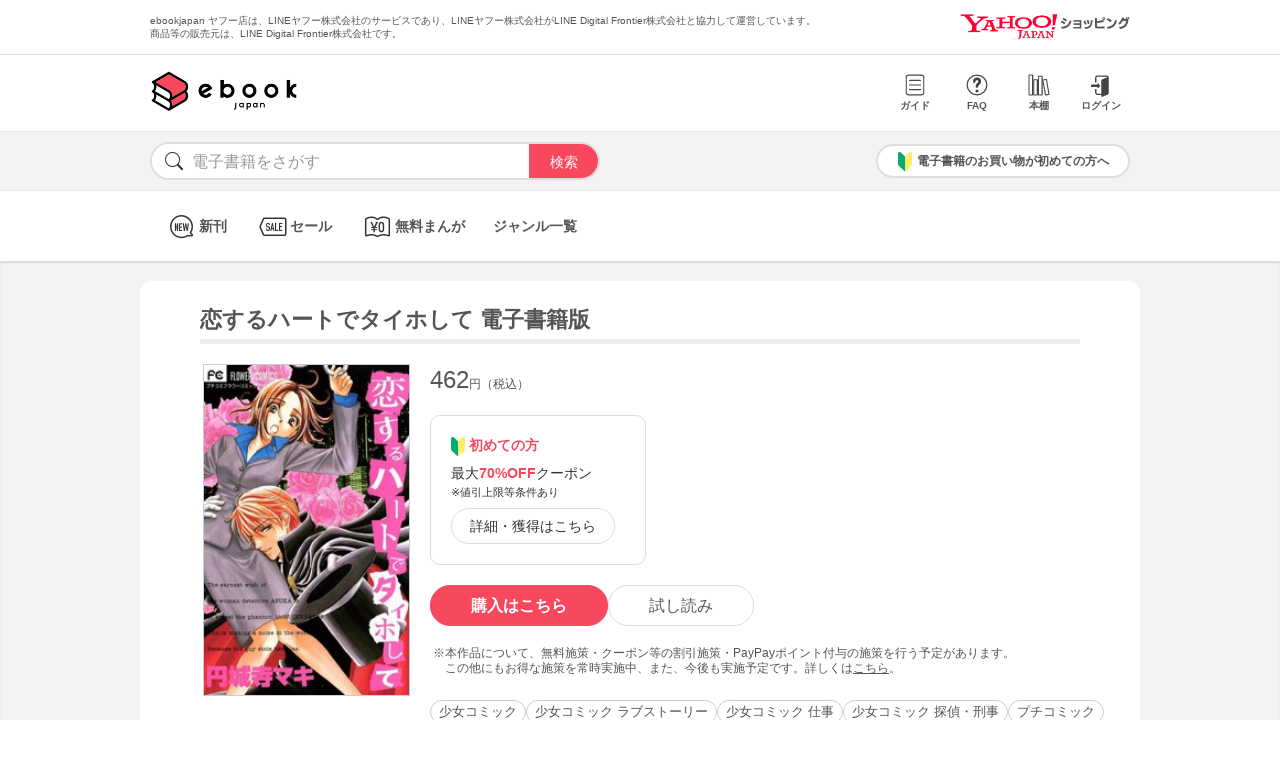

--- FILE ---
content_type: text/html; charset=UTF-8
request_url: https://bf-www.ebookjapan.jp/mall/yahooej/title/120248
body_size: 4311
content:
<!DOCTYPE HTML><html><head>
<link rel="dns-prefetch" href="//bf-www.ebookjapan.jp">
<link rel="dns-prefetch" href="//shopping.geocities.jp">
<link rel="dns-prefetch" href="//cdnjs.cloudflare.com">
<link rel="dns-prefetch" href="//store.shopping.yahoo.co.jp">
<link rel="dns-prefetch" href="//cache2-ebookjapan.akamaized.net">
<link rel="dns-prefetch" href="//ebookjapan.yahoo.co.jp"><title>恋するハートでタイホして 電子書籍版 | ebookjapan ヤフー店</title><meta charset="utf-8"><meta http-equiv="Content-Style-Type" content="text/css"><meta http-equiv="Pragma" content="no-cache"><meta http-equiv="Cache-Control" content="no-cache"><meta http-equiv="Expires" content="Thu, 01 Dec 1994 16:00:00 GMT"><meta name="format-detection" content="telephone=no"><meta http-equiv="X-UA-Compatible" content="IE=edge" /><link rel="canonical" href="https://bf-www.ebookjapan.jp/mall/yahooej/title/120248/b00060050309" /><link media="only screen and (max-device-width:480px)" href="https://shopping.geocities.jp/ebookjapan/css/sp_base.css" type="text/css" rel="stylesheet" /><link media="screen and (min-device-width:481px)" href="https://shopping.geocities.jp/ebookjapan/css/base.css" type="text/css" rel="stylesheet" /><!--<link href="https://shopping.geocities.jp/ebookjapan/css/seriespage.css" rel="stylesheet" type="text/css">--><link href="/css/seriespage.css?ver=2022051301" rel="stylesheet" type="text/css"><!--[if IE]><link href="https://shopping.geocities.jp/ebookjapan/css/sp_base.css" type="text/css" rel="stylesheet" /><![endif]--><link href="https://shopping.geocities.jp/ebookjapan/css/notice.css" rel="stylesheet" type="text/css"><link href="https://shopping.geocities.jp/ebookjapan/css/fontstyle.css" rel="stylesheet" type="text/css"><script src="https://shopping.geocities.jp/ebookjapan/javascript/jquery-3.4.0.min.js"></script><script src="https://shopping.geocities.jp/ebookjapan/bf/pageload.js"></script><script src="https://shopping.geocities.jp/ebookjapan/javascript/viewport-sub.js"></script><script src="https://shopping.geocities.jp/ebookjapan/javascript/timer_v2.js"></script><script src="https://shopping.geocities.jp/ebookjapan/javascript/opn-cls.js"></script><script src="https://cdnjs.cloudflare.com/ajax/libs/lazysizes/5.2.0/lazysizes.min.js"></script><style> @font-face { font-family: 'ebjshpicon'; src: url('/parts/mall/yahooej/assets/font/ebjshpicon.eot'); src: url('/parts/mall/yahooej/assets/font/ebjshpicon.eot#iefix') format('embedded-opentype'), url('/parts/mall/yahooej/assets/font/ebjshpicon.ttf') format('truetype'), url('/parts/mall/yahooej/assets/font/ebjshpicon.woff') format('woff'), url('/parts/mall/yahooej/assets/font/ebjshpicon.svg#ebjshpicon') format('svg'); font-weight: normal; font-style: normal; } </style><style> @media screen and (min-width: 0px) and (max-device-width: 480px) { .subpage { background: #f3f3f3; padding: 20px 0px; box-shadow: 0px 2px 2px #ccc inset; } } </style></head><body><header><div id="header_top"></div><div id="header_menu"></div><div id="hdmenu"></div><div id="search"></div><div id="sptop_header_top"></div><div id="sptop_header_menu"></div><div id="sptop_search"></div></header><nav><div id="navigation"></div><div id="sptop_navigation"></div></nav><div id="content"><main class="subpage"><div id="itemblock"><div id="seriespage"><div class="series-itemtitle"><h1>恋するハートでタイホして 電子書籍版</h1></div><ul class="series-item-dtl"><li><div class="series-item-cover"><a class="GAtag-yebj_shopping-ebj_item" href="https://store.shopping.yahoo.co.jp/ebookjapan/b00060050309.html?sc_e=yebj_shopping-ebj_item"><img src="https://cache2-ebookjapan.akamaized.net/contents/thumb/s/SX225260.jpg?1552719017" alt="恋するハートでタイホして 電子書籍版"></a></div></li><li><div class="block01"><p class="main-price">462<span>円（税込）</span></p></div><div class="block02"><div class="coupon-link-ver02"><div class="inner-link"><div><img src="https://shopping.geocities.jp/ebookjapan/img/icon/beginnersguide.png" class="icon" alt="">初めての方</div><p>最大<span>70%OFF</span>クーポン<br><span style=" font-size: 11px; color: #333; font-weight: normal; ">※値引上限等条件あり</span></p><a href="https://shopping.geocities.jp/ebookjapan/feature/lp.html?sc_e=yebj_shopping-ebj_item#cou-pon" class="GAtag-yebj_shopping-ebj_item">詳細・獲得はこちら</a></div></div></div><div class="block03"><div class="btn-area"><a class="GAtag-yebj_shopping-ebj_item block03-btn buy" href="https://store.shopping.yahoo.co.jp/ebookjapan/b00060050309.html?sc_e=yebj_shopping-ebj_item">購入はこちら</a><a class="GAtag-yebj_shopping-ebj_item block03-btn read" href="https://ebookjapan.yahoo.co.jp/rd/viewer/trial?via=yshp&amp;bookCd=B00080050309&amp;dealerid=30355&amp;endurl=https%3A%2F%2Fbf-www.ebookjapan.jp%2Febook%2Fviewer_end%2FB00060050309%3Fsc_e%3Dyebj_viewer-rd_trial_done" rel="nofollow">試し読み</a></div><div class="block03-notice"><ul class="notice-asterisk"><li>本作品について、無料施策・クーポン等の割引施策・PayPayポイント付与の施策を行う予定があります。<br>この他にもお得な施策を常時実施中、また、今後も実施予定です。詳しくは<a href="https://shopping.geocities.jp/ebookjapan/info/cplist.html" style="text-decoration: underline;font-size: 12px;">こちら</a>。</li></ul></div></div><div class="block04"><a class="GAtag-yebj_shopping-ebj_item" href="https://store.shopping.yahoo.co.jp/ebookjapan/search.html?p=%E5%B0%91%E5%A5%B3%E3%82%B3%E3%83%9F%E3%83%83%E3%82%AF&sc_e=yebj_shopping-ebj_item">少女コミック</a><a class="GAtag-yebj_shopping-ebj_item" href="https://store.shopping.yahoo.co.jp/ebookjapan/search.html?p=%E5%B0%91%E5%A5%B3%E3%82%B3%E3%83%9F%E3%83%83%E3%82%AF+%E3%83%A9%E3%83%96%E3%82%B9%E3%83%88%E3%83%BC%E3%83%AA%E3%83%BC&sc_e=yebj_shopping-ebj_item">少女コミック ラブストーリー</a><a class="GAtag-yebj_shopping-ebj_item" href="https://store.shopping.yahoo.co.jp/ebookjapan/search.html?p=%E5%B0%91%E5%A5%B3%E3%82%B3%E3%83%9F%E3%83%83%E3%82%AF+%E4%BB%95%E4%BA%8B&sc_e=yebj_shopping-ebj_item">少女コミック 仕事</a><a class="GAtag-yebj_shopping-ebj_item" href="https://store.shopping.yahoo.co.jp/ebookjapan/search.html?p=%E5%B0%91%E5%A5%B3%E3%82%B3%E3%83%9F%E3%83%83%E3%82%AF+%E6%8E%A2%E5%81%B5%E3%83%BB%E5%88%91%E4%BA%8B&sc_e=yebj_shopping-ebj_item">少女コミック 探偵・刑事</a><a class="GAtag-yebj_shopping-ebj_item" href="https://store.shopping.yahoo.co.jp/ebookjapan/search.html?p=%E3%83%97%E3%83%81%E3%82%B3%E3%83%9F%E3%83%83%E3%82%AF&sc_e=yebj_shopping-ebj_item">プチコミック</a></div><div class="block05"><div class="more-wrap"><input id="trigger1" class="more-trigger" type="checkbox"><h2 class="block05ttl">作品内容</h2><div class="more-item"> 女刑事のあすかの悲願は、ちまたをにぎわす怪盗ケルベロスを逮捕すること。何故ならヤツは私の唇を奪ったから…！ラブ＆アクション満載のエンマキの魅力全開の短編集!!収録作品：恋するハートでタイホして／ナメときゃ治ります！～恋にひざまずけ～／ナメときゃ治ります！～白衣のサンタクロース～／恋までおいくら？ </div><label class="more-btn more-btn-arrow" for="trigger1"><span class="series-open-arrow"></span></label></div></div></li></ul><div class="block06"><h2 class="recommend-ttl">作品情報</h2><div class="product-dtl-area"><dl class="product-dtl"><dt>ページ数</dt><dd>188ページ</dd></dl><dl class="product-dtl"><dt>出版社</dt><dd><a class="GAtag-yebj_shopping-ebj_item" href="https://store.shopping.yahoo.co.jp/ebookjapan/search.html?p=%E5%B0%8F%E5%AD%A6%E9%A4%A8&sc_e=yebj_shopping-ebj_item">小学館</a></dd></dl><dl class="product-dtl"><dt>提供開始日</dt><dd><a href="/mall/yahooej/new_item/20110304">2011/03/04</a></dd></dl><dl class="product-dtl"><dt>ジャンル</dt><dd>少女・女性マンガ</dd></dl><dl class="product-dtl"><dt>連載誌/レーベル</dt><dd><a class="GAtag-yebj_shopping-ebj_item" href="https://store.shopping.yahoo.co.jp/ebookjapan/search.html?p=%E3%83%97%E3%83%81%E3%82%B3%E3%83%9F%E3%83%83%E3%82%AF&sc_e=yebj_shopping-ebj_item">プチコミック</a></dd></dl></div></div><a id="relation"></a><h2 class="recommend-ttl"><p>作者の関連作品<span><a class="GAtag-yebj_shopping-ebj_item author-arrow" href="https://store.shopping.yahoo.co.jp/ebookjapan/search.html?p=&sc_e=yebj_shopping-ebj_item">作者の作品一覧</a></span></p></h2><div class="more-wrap03"><input id="trigger03" class="more-trigger03" type="checkbox"><div class="maincontainer"><ul class="authoritem_container"><li><div class="author-disp-grid"><a class="GAtag-yebj_shopping-ebj_item" href="https://bf-www.ebookjapan.jp/mall/yahooej/title/381874"><div class="cover"><img data-src="https://cache2-ebookjapan.akamaized.net/contents/thumb/s/U3100017781161.jpg?1727357120" alt="恋はつづくよどこまでも (1) 電子書籍版" class="lazyload"></div><p class="author-tag">無料</p><div class="author-booktitle">恋はつづくよどこまでも (1) 電子書籍版</div></a><a class="GAtag-yebj_shopping-ebj_item" href="https://ebookjapan.yahoo.co.jp/rd/viewer/free?via=yshp&amp;bookCd=B00160683372&amp;dealerid=30355&amp;endurl=https%3A%2F%2Fbf-www.ebookjapan.jp%2Febook%2Fviewer_end%2FB00160720399%3Fsc_e%3Dyebj_viewer-rd_free_done" rel="nofollow"><div class="readbtn ps">無料で読む</div></a></div></li><li><div class="author-disp-grid"><a class="GAtag-yebj_shopping-ebj_item" href="https://bf-www.ebookjapan.jp/mall/yahooej/title/120245"><div class="cover"><img data-src="https://cache2-ebookjapan.akamaized.net/contents/thumb/s/SX224660.jpg?1727356222" alt="はぴまり～Happy Marriage!?～ (1) 電子書籍版" class="lazyload"></div><p class="author-tag">無料</p><div class="author-booktitle">はぴまり～Happy Marriage!?～ (1) 電子書籍版</div></a><a class="GAtag-yebj_shopping-ebj_item" href="https://ebookjapan.yahoo.co.jp/rd/viewer/free?via=yshp&amp;bookCd=B00060050303&amp;dealerid=30355&amp;endurl=https%3A%2F%2Fbf-www.ebookjapan.jp%2Febook%2Fviewer_end%2FB00060050304%3Fsc_e%3Dyebj_viewer-rd_free_done" rel="nofollow"><div class="readbtn ps">無料で読む</div></a></div></li><li><div class="author-disp-grid"><a class="GAtag-yebj_shopping-ebj_item" href="https://bf-www.ebookjapan.jp/mall/yahooej/title/573697"><div class="cover"><img data-src="https://cache2-ebookjapan.akamaized.net/contents/thumb/s/L5100071508861.jpg?1647764724" alt="つまり好きって言いたいんだけど、 (1) 電子書籍版" class="lazyload"></div><p class="author-tag">無料</p><div class="author-booktitle">つまり好きって言いたいんだけど、 (1) 電子書籍版</div></a><a class="GAtag-yebj_shopping-ebj_item" href="https://ebookjapan.yahoo.co.jp/rd/viewer/free?via=yshp&amp;bookCd=B00162304052&amp;dealerid=30355&amp;endurl=https%3A%2F%2Fbf-www.ebookjapan.jp%2Febook%2Fviewer_end%2FB00162341906%3Fsc_e%3Dyebj_viewer-rd_free_done" rel="nofollow"><div class="readbtn ps">無料で読む</div></a></div></li><li><div class="author-disp-grid"><a class="GAtag-yebj_shopping-ebj_item" href="https://bf-www.ebookjapan.jp/mall/yahooej/title/208150"><div class="cover"><img data-src="https://cache2-ebookjapan.akamaized.net/contents/thumb/s/SX849360.jpg?1733062250" alt="ディア ブラザー! (1) 電子書籍版" class="lazyload"></div><div class="author-booktitle">ディア ブラザー! (1) 電子書籍版</div></a><a class="GAtag-yebj_shopping-ebj_item" href="https://ebookjapan.yahoo.co.jp/rd/viewer/trial?via=yshp&amp;bookCd=B00080214746&amp;dealerid=30355&amp;endurl=https%3A%2F%2Fbf-www.ebookjapan.jp%2Febook%2Fviewer_end%2FB00060214746%3Fsc_e%3Dyebj_viewer-rd_trial_done" rel="nofollow"><div class="readbtn">試し読み</div></a></div></li><li><div class="author-disp-grid"><a class="GAtag-yebj_shopping-ebj_item" href="https://bf-www.ebookjapan.jp/mall/yahooej/title/123277"><div class="cover"><img data-src="https://cache2-ebookjapan.akamaized.net/contents/thumb/s/SX363160.jpg?1733061350" alt="ヨルカフェ。 (1) 電子書籍版" class="lazyload"></div><div class="author-booktitle">ヨルカフェ。 (1) 電子書籍版</div></a><a class="GAtag-yebj_shopping-ebj_item" href="https://ebookjapan.yahoo.co.jp/rd/viewer/trial?via=yshp&amp;bookCd=B00080057799&amp;dealerid=30355&amp;endurl=https%3A%2F%2Fbf-www.ebookjapan.jp%2Febook%2Fviewer_end%2FB00060057799%3Fsc_e%3Dyebj_viewer-rd_trial_done" rel="nofollow"><div class="readbtn">試し読み</div></a></div></li><li><div class="author-disp-grid"><a class="GAtag-yebj_shopping-ebj_item" href="https://bf-www.ebookjapan.jp/mall/yahooej/title/327683"><div class="cover"><img data-src="https://cache2-ebookjapan.akamaized.net/contents/thumb/s/E9100005802261.jpg?1733062250" alt="SP×ベイビー (1) 電子書籍版" class="lazyload"></div><div class="author-booktitle">SP×ベイビー (1) 電子書籍版</div></a><a class="GAtag-yebj_shopping-ebj_item" href="https://ebookjapan.yahoo.co.jp/rd/viewer/trial?via=yshp&amp;bookCd=B00180561221&amp;dealerid=30355&amp;endurl=https%3A%2F%2Fbf-www.ebookjapan.jp%2Febook%2Fviewer_end%2FB00160561221%3Fsc_e%3Dyebj_viewer-rd_trial_done" rel="nofollow"><div class="readbtn">試し読み</div></a></div></li><li class="more-item03"><div class="author-disp-grid"><a class="GAtag-yebj_shopping-ebj_item" href="https://bf-www.ebookjapan.jp/mall/yahooej/title/119534"><div class="cover"><img data-src="https://cache2-ebookjapan.akamaized.net/contents/thumb/s/SX201060.jpg?1733061350" alt="プライベート・プリンス (1) 電子書籍版" class="lazyload"></div><div class="author-booktitle">プライベート・プリンス (1) 電子書籍版</div></a><a class="GAtag-yebj_shopping-ebj_item" href="https://ebookjapan.yahoo.co.jp/rd/viewer/trial?via=yshp&amp;bookCd=B00080048624&amp;dealerid=30355&amp;endurl=https%3A%2F%2Fbf-www.ebookjapan.jp%2Febook%2Fviewer_end%2FB00060048624%3Fsc_e%3Dyebj_viewer-rd_trial_done" rel="nofollow"><div class="readbtn">試し読み</div></a></div></li><li class="more-item03"><div class="author-disp-grid"><a class="GAtag-yebj_shopping-ebj_item" href="https://bf-www.ebookjapan.jp/mall/yahooej/title/667240"><div class="cover"><img data-src="https://cache2-ebookjapan.akamaized.net/contents/thumb/s/I3100115385361.jpg?1664337336" alt="甘くなるまで待てません (1) 電子書籍版" class="lazyload"></div><p class="author-tag">無料</p><div class="author-booktitle">甘くなるまで待てません (1) 電子書籍版</div></a><a class="GAtag-yebj_shopping-ebj_item" href="https://ebookjapan.yahoo.co.jp/rd/viewer/free?via=yshp&amp;bookCd=B00162764642&amp;dealerid=30355&amp;endurl=https%3A%2F%2Fbf-www.ebookjapan.jp%2Febook%2Fviewer_end%2FB00163033401%3Fsc_e%3Dyebj_viewer-rd_free_done" rel="nofollow"><div class="readbtn ps">無料で読む</div></a></div></li><li class="more-item03"><div class="author-disp-grid"><a class="GAtag-yebj_shopping-ebj_item" href="https://bf-www.ebookjapan.jp/mall/yahooej/title/126006"><div class="cover"><img data-src="https://cache2-ebookjapan.akamaized.net/contents/thumb/s/SX470560.jpg?1552740319" alt="ツいてる彼女 電子書籍版" class="lazyload"></div><div class="author-booktitle">ツいてる彼女 電子書籍版</div></a><a class="GAtag-yebj_shopping-ebj_item" href="https://ebookjapan.yahoo.co.jp/rd/viewer/trial?via=yshp&amp;bookCd=B00080064453&amp;dealerid=30355&amp;endurl=https%3A%2F%2Fbf-www.ebookjapan.jp%2Febook%2Fviewer_end%2FB00060064453%3Fsc_e%3Dyebj_viewer-rd_trial_done" rel="nofollow"><div class="readbtn">試し読み</div></a></div></li><li class="more-item03"><div class="author-disp-grid"><a class="GAtag-yebj_shopping-ebj_item" href="https://bf-www.ebookjapan.jp/mall/yahooej/title/120247"><div class="cover"><img data-src="https://cache2-ebookjapan.akamaized.net/contents/thumb/s/SX225160.jpg?1552719017" alt="不・純愛 電子書籍版" class="lazyload"></div><div class="author-booktitle">不・純愛 電子書籍版</div></a><a class="GAtag-yebj_shopping-ebj_item" href="https://ebookjapan.yahoo.co.jp/rd/viewer/trial?via=yshp&amp;bookCd=B00080050308&amp;dealerid=30355&amp;endurl=https%3A%2F%2Fbf-www.ebookjapan.jp%2Febook%2Fviewer_end%2FB00060050308%3Fsc_e%3Dyebj_viewer-rd_trial_done" rel="nofollow"><div class="readbtn">試し読み</div></a></div></li><li class="more-item03"><div class="author-disp-grid"><a class="GAtag-yebj_shopping-ebj_item" href="https://bf-www.ebookjapan.jp/mall/yahooej/title/573698"><div class="cover"><img data-src="https://cache2-ebookjapan.akamaized.net/contents/thumb/s/L5100071508961.jpg?1647764724" alt="つまり好きって言いたいんだけど、【マイクロ】 (1) 電子書籍版" class="lazyload"></div><p class="author-tag">無料</p><div class="author-booktitle">つまり好きって言いたいんだけど、【マイクロ】 (1) 電子書籍版</div></a><a class="GAtag-yebj_shopping-ebj_item" href="https://ebookjapan.yahoo.co.jp/rd/viewer/free?via=yshp&amp;bookCd=B00162304053&amp;dealerid=30355&amp;endurl=https%3A%2F%2Fbf-www.ebookjapan.jp%2Febook%2Fviewer_end%2FB00162304054%3Fsc_e%3Dyebj_viewer-rd_free_done" rel="nofollow"><div class="readbtn ps">無料で読む</div></a></div></li><li class="more-item03"><div class="author-disp-grid"><a class="GAtag-yebj_shopping-ebj_item" href="https://bf-www.ebookjapan.jp/mall/yahooej/title/120246"><div class="cover"><img data-src="https://cache2-ebookjapan.akamaized.net/contents/thumb/s/SX225060.jpg?1552719017" alt="あたしはそれを我慢できない 電子書籍版" class="lazyload"></div><div class="author-booktitle">あたしはそれを我慢できない 電子書籍版</div></a><a class="GAtag-yebj_shopping-ebj_item" href="https://ebookjapan.yahoo.co.jp/rd/viewer/trial?via=yshp&amp;bookCd=B00080050307&amp;dealerid=30355&amp;endurl=https%3A%2F%2Fbf-www.ebookjapan.jp%2Febook%2Fviewer_end%2FB00060050307%3Fsc_e%3Dyebj_viewer-rd_trial_done" rel="nofollow"><div class="readbtn">試し読み</div></a></div></li><li class="more-item03"><div class="author-disp-grid"><a class="GAtag-yebj_shopping-ebj_item" href="https://bf-www.ebookjapan.jp/mall/yahooej/title/342279"><div class="cover"><img data-src="https://cache2-ebookjapan.akamaized.net/contents/thumb/s/P2100009463861.jpg?1552809016" alt="円城寺マキ初期傑作集 朝のくちびる 電子書籍版" class="lazyload"></div><div class="author-booktitle">円城寺マキ初期傑作集 朝のくちびる 電子書籍版</div></a><a class="GAtag-yebj_shopping-ebj_item" href="https://ebookjapan.yahoo.co.jp/rd/viewer/trial?via=yshp&amp;bookCd=B00180597513&amp;dealerid=30355&amp;endurl=https%3A%2F%2Fbf-www.ebookjapan.jp%2Febook%2Fviewer_end%2FB00160597513%3Fsc_e%3Dyebj_viewer-rd_trial_done" rel="nofollow"><div class="readbtn">試し読み</div></a></div></li><li class="more-item03"><div class="author-disp-grid"><a class="GAtag-yebj_shopping-ebj_item" href="https://bf-www.ebookjapan.jp/mall/yahooej/title/120248"><div class="cover"><img data-src="https://cache2-ebookjapan.akamaized.net/contents/thumb/s/SX225260.jpg?1552719017" alt="恋するハートでタイホして 電子書籍版" class="lazyload"></div><div class="author-booktitle">恋するハートでタイホして 電子書籍版</div></a><a class="GAtag-yebj_shopping-ebj_item" href="https://ebookjapan.yahoo.co.jp/rd/viewer/trial?via=yshp&amp;bookCd=B00080050309&amp;dealerid=30355&amp;endurl=https%3A%2F%2Fbf-www.ebookjapan.jp%2Febook%2Fviewer_end%2FB00060050309%3Fsc_e%3Dyebj_viewer-rd_trial_done" rel="nofollow"><div class="readbtn">試し読み</div></a></div></li><li class="more-item03"><div class="author-disp-grid"><a class="GAtag-yebj_shopping-ebj_item" href="https://bf-www.ebookjapan.jp/mall/yahooej/title/845345"><div class="cover"><img data-src="https://cache2-ebookjapan.akamaized.net/contents/thumb/s/R3100363284661.jpg?1723113129" alt="ぜんぶ初恋のせいだ (1) 電子書籍版" class="lazyload"></div><p class="author-tag">無料</p><div class="author-booktitle">ぜんぶ初恋のせいだ (1) 電子書籍版</div></a><a class="GAtag-yebj_shopping-ebj_item" href="https://ebookjapan.yahoo.co.jp/rd/viewer/free?via=yshp&amp;bookCd=B00165310824&amp;dealerid=30355&amp;endurl=https%3A%2F%2Fbf-www.ebookjapan.jp%2Febook%2Fviewer_end%2FB00165739681%3Fsc_e%3Dyebj_viewer-rd_free_done" rel="nofollow"><div class="readbtn ps">無料で読む</div></a></div></li><li class="more-item03"><div class="author-disp-grid"><a class="GAtag-yebj_shopping-ebj_item" href="https://bf-www.ebookjapan.jp/mall/yahooej/title/671259"><div class="cover"><img data-src="https://cache2-ebookjapan.akamaized.net/contents/thumb/s/G9100117848961.jpg?1638868386" alt="ツいてる彼女【マイクロ】 (1) 電子書籍版" class="lazyload"></div><div class="author-booktitle">ツいてる彼女【マイクロ】 (1) 電子書籍版</div></a><a class="GAtag-yebj_shopping-ebj_item" href="https://ebookjapan.yahoo.co.jp/rd/viewer/trial?via=yshp&amp;bookCd=B00182790292&amp;dealerid=30355&amp;endurl=https%3A%2F%2Fbf-www.ebookjapan.jp%2Febook%2Fviewer_end%2FB00162790292%3Fsc_e%3Dyebj_viewer-rd_trial_done" rel="nofollow"><div class="readbtn">試し読み</div></a></div></li><li class="more-item03"><div class="author-disp-grid"><a class="GAtag-yebj_shopping-ebj_item" href="https://bf-www.ebookjapan.jp/mall/yahooej/title/123283"><div class="cover"><img data-src="https://cache2-ebookjapan.akamaized.net/contents/thumb/s/SX364060.jpg?1752234021" alt="世界はボクらのために! (1) 電子書籍版" class="lazyload"></div><div class="author-booktitle">世界はボクらのために! (1) 電子書籍版</div></a><a class="GAtag-yebj_shopping-ebj_item" href="https://ebookjapan.yahoo.co.jp/rd/viewer/trial?via=yshp&amp;bookCd=B00080057815&amp;dealerid=30355&amp;endurl=https%3A%2F%2Fbf-www.ebookjapan.jp%2Febook%2Fviewer_end%2FB00060057815%3Fsc_e%3Dyebj_viewer-rd_trial_done" rel="nofollow"><div class="readbtn">試し読み</div></a></div></li><li class="more-item03"><div class="author-disp-grid"><a class="GAtag-yebj_shopping-ebj_item" href="https://bf-www.ebookjapan.jp/mall/yahooej/title/700689"><div class="cover"><img data-src="https://cache2-ebookjapan.akamaized.net/contents/thumb/s/I2100141379261.jpg?1652956505" alt="甘くなるまで待てません【マイクロ】 (1) 電子書籍版" class="lazyload"></div><p class="author-tag">無料</p><div class="author-booktitle">甘くなるまで待てません【マイクロ】 (1) 電子書籍版</div></a><a class="GAtag-yebj_shopping-ebj_item" href="https://ebookjapan.yahoo.co.jp/rd/viewer/free?via=yshp&amp;bookCd=B00163033425&amp;dealerid=30355&amp;endurl=https%3A%2F%2Fbf-www.ebookjapan.jp%2Febook%2Fviewer_end%2FB00163033426%3Fsc_e%3Dyebj_viewer-rd_free_done" rel="nofollow"><div class="readbtn ps">無料で読む</div></a></div></li><li class="more-item03"><div class="author-disp-grid"><a class="GAtag-yebj_shopping-ebj_item" href="https://bf-www.ebookjapan.jp/mall/yahooej/title/833218"><div class="cover"><img data-src="https://cache2-ebookjapan.akamaized.net/contents/thumb/s/C8100348835261.jpg?1717664943" alt="ぜんぶ初恋のせいだ【マイクロ】 (1) 電子書籍版" class="lazyload"></div><p class="author-tag">無料</p><div class="author-booktitle">ぜんぶ初恋のせいだ【マイクロ】 (1) 電子書籍版</div></a><a class="GAtag-yebj_shopping-ebj_item" href="https://ebookjapan.yahoo.co.jp/rd/viewer/free?via=yshp&amp;bookCd=B00165162036&amp;dealerid=30355&amp;endurl=https%3A%2F%2Fbf-www.ebookjapan.jp%2Febook%2Fviewer_end%2FB00165162037%3Fsc_e%3Dyebj_viewer-rd_free_done" rel="nofollow"><div class="readbtn ps">無料で読む</div></a></div></li></ul></div><label class="more-btn03 more-btn-arrow" for="trigger03"><span class="series-open-arrow"></span></label></div></div></div></main></div><footer><div id="info_bottom"></div><div id="sptop_info_bottom"></div></footer><script> $(function () { if($('.pc').css('display')==='none') { return false; } $('.series-buybtn').hover(function () { $(this).next('div').show(); }, function () { $(this).next('div').hide(); }); }); </script></body></html>